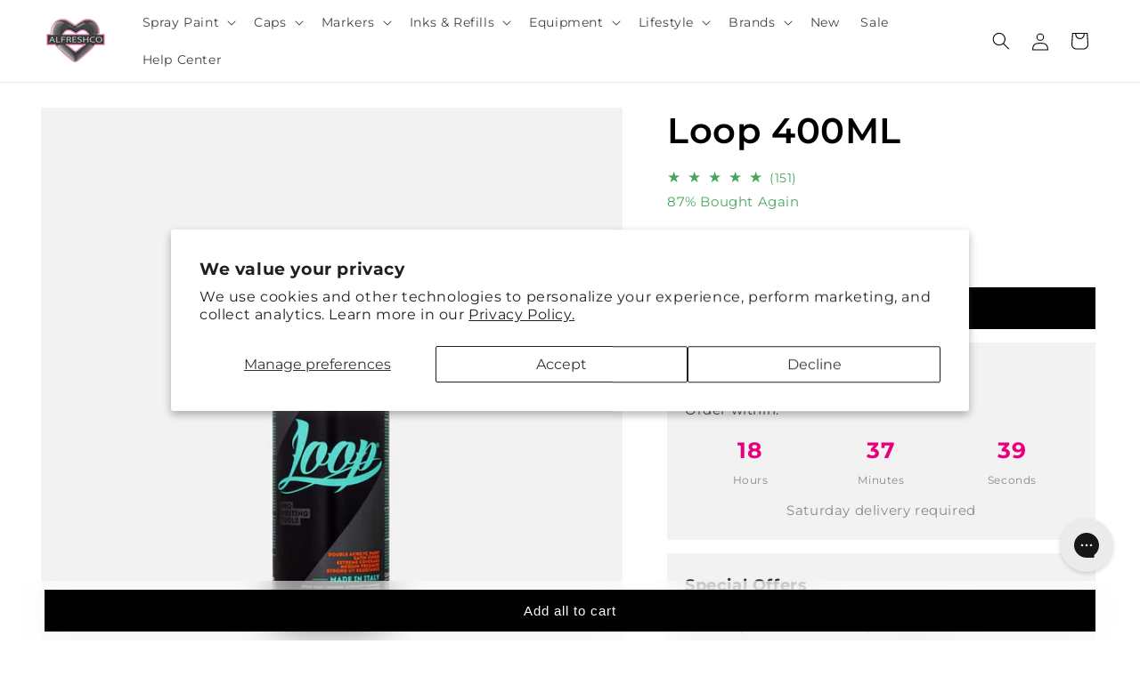

--- FILE ---
content_type: text/css
request_url: https://alfresh.co/cdn/shop/t/61/assets/component-slideshow.css?v=59095212865181382741763731131
body_size: 11
content:
/** Shopify CDN: Minification failed

Line 16:13 Expected ":"
Line 30:48 Expected identifier but found whitespace
Line 30:49 Unexpected "not("
Line 148:52 Expected identifier but found whitespace

**/
slideshow-component {
    position: relative;
    display: flex;
    flex-direction: column;
}
slideshow-component .slideshow.banner {
    padding: 0;
    important;
    flex-direction: row;
    flex-wrap: nowrap;
    margin: 0;
    gap: 0;
}
.slideshow__slide {
    padding: 0;
    position: relative;
    display: flex;
    flex-direction: column;
    visibility: visible;
}
@media screen and (max-width: 749px) {
    .slideshow--placeholder.banner--adapt_image: not(.banner--mobile-bottom), .slideshow--placeholder.banner--mobile-bottom.banner--adapt_image .slideshow__media {
    height: 28rem;
}
}@media screen and (min-width: 750px) {
    .slideshow--placeholder.banner--adapt_image {
    height: 56rem;
}
}.slideshow__text.banner__box {
    display: flex;
    flex-direction: column;
    justify-content: center;
    max-width: 54.5rem;
}
.slideshow__text > * {
    max-width: 100%}
@media screen and (max-width: 749px) {
    slideshow-component.page-width .slideshow__text {
    border-right: var(--text-boxes-border-width) solid rgba(var(--color-foreground),  var(--text-boxes-border-opacity));
    border-left: var(--text-boxes-border-width) solid rgba(var(--color-foreground),  var(--text-boxes-border-opacity));
}
.banner--mobile-bottom .slideshow__text.banner__box {
    max-width: 100%}
.banner--mobile-bottom .slideshow__text-wrapper {
    flex-grow: 1;
}
.banner--mobile-bottom .slideshow__text.banner__box {
    height: 100%}
.banner--mobile-bottom .slideshow__text .button {
    flex-grow: 0;
}
.slideshow__text.slideshow__text-mobile--left {
    align-items: flex-start;
    text-align: left;
}
.slideshow__text.slideshow__text-mobile--right {
    align-items: flex-end;
    text-align: right;
}
}@media screen and (min-width: 750px) {
    .slideshow__text.slideshow__text--left {
    align-items: flex-start;
    text-align: left;
}
.slideshow__text.slideshow__text--right {
    align-items: flex-end;
    text-align: right;
}
}.slideshow:not(.banner--mobile-bottom) .slideshow__text-wrapper {
    height: 100%}
@media screen and (min-width: 750px) {
    .slideshow__text-wrapper.banner__content {
    height: 100%;
    padding: 5rem;
}
}.slideshow__controls {
    border: 0.1rem solid rgba(var(--color-foreground),  0.08);
}
.slideshow__controls--top {
    order: 2;
    z-index: 1;
}
@media screen and (max-width: 749px) {
    .slideshow__controls--border-radius-mobile {
    border-bottom-right-radius: var(--text-boxes-radius);
    border-bottom-left-radius: var(--text-boxes-radius);
}
}.spaced-section--full-width:last-child slideshow-component:not(.page-width) .slideshow__controls {
    border-bottom: none;
}
@media screen and (min-width: 750px) {
    .slideshow__controls {
    position: relative;
}
}slideshow-component:not(.page-width) .slider-buttons {
    border-right: 0;
    border-left: 0;
}
.slideshow__control-wrapper {
    display: flex;
}
.slideshow__autoplay {
    position: absolute;
    right: 0;
    border-left: none;
    display: flex;
    justify-content: center;
    align-items: center;
}
@media screen and (max-width: 749px) {
    slideshow-component.page-width .slideshow__autoplay {
    right: 1.5rem;
}
}@media screen and (min-width: 750px) {
    .slideshow__autoplay.slider-button {
    position: inherit;
    margin-left: 0.6rem;
    padding: 0 0 0 0.6rem;
    border-left: 0.1rem solid rgba(var(--color-foreground),  0.08);
}
}.slideshow__autoplay .icon.icon-pause, .slideshow__autoplay .icon.icon-play {
    display: block;
    position: absolute;
    opacity: 1;
    transform: scale(1);
    transition: transform 150ms ease,  opacity 150ms ease;
    width: 0.8rem;
    height: 1.2rem;
}
.slideshow__autoplay .icon.icon-play {
    height: 1rem;
}
.slideshow__autoplay path {
    fill: rgba(var(--color-foreground),  0.75);
}
.slideshow__autoplay:hover path {
    fill: rgb(var(--color-foreground));
}
@media screen and (forced-colors: active) {
    .slideshow__autoplay path, .slideshow__autoplay: hover path {
    fill: CanvasText;
}
}.slideshow__autoplay:hover svg {
    transform: scale(1.1);
}
.slideshow__autoplay--paused .icon-pause, .slideshow__autoplay:not(.slideshow__autoplay--paused) .icon-play {
    visibility: hidden;
    opacity: 0;
    transform: scale(0.8);
}

--- FILE ---
content_type: text/css
request_url: https://alfresh.co/cdn/shop/t/61/assets/product-sides.css?v=24192466395743833041763114064
body_size: -45
content:
.tech-specs{text-align:left;font-size:1.5rem;padding:20px;background:#f2f2f2;margin-bottom:0}.dropdown-heading{font-weight:700;font-size:18px;color:#333;display:flex;justify-content:space-between;align-items:center;cursor:pointer}#dropdown-content{display:none;margin-top:10px;color:#333}.document a{color:#06c;text-decoration:none;display:flex;align-items:center;line-height:24px}.document .right-chevron{color:#06c;height:16px;margin-left:8px;display:inline-flex;align-items:center}#deliveryCountdown{text-align:left;font-size:1.5rem;width:100%;padding:20px;background:#f2f2f2;box-sizing:border-box}.orderTextUpgrade{margin-top:10px;color:#888;text-align:center}.bold-text{font-weight:700;font-size:18px;color:#333;margin-bottom:16px}.nextDeliveryDate{font-weight:700;font-size:18px;display:inline;color:#333;margin-bottom:16px}.orderText{display:block;margin-top:10px;color:#333}.time-container{display:flex;justify-content:center;align-items:center;gap:15px;margin-top:10px}.time-part{text-align:center;flex:1;min-width:50px}.time{font-size:2.5rem;font-weight:700;color:#333;display:inline-block;text-align:center;width:3ch}.time-text{font-size:1.2rem;font-weight:400;color:#888;display:block}.time-part .time{color:#e6007e}.time-part .time-text{color:#888}.cart-upsell{text-align:left;padding:20px;background:#f2f2f2;margin-bottom:0}.cart-upsell .heading{font-weight:700;font-size:18px;color:#333;margin-bottom:16px}.cart-upsell .offers .offer{margin-bottom:10px}.cart-upsell .offer .subtext{display:block;color:#777;font-size:1.2rem;text-decoration:none;margin-top:5px}.cart-upsell .offer a.subtext{text-decoration:underline}.cart-upsell .offer .no-underline{text-decoration:none;cursor:default}
/*# sourceMappingURL=/cdn/shop/t/61/assets/product-sides.css.map?v=24192466395743833041763114064 */


--- FILE ---
content_type: text/css
request_url: https://alfresh.co/cdn/shop/t/61/assets/product-description.css?v=40789765611384545101763114059
body_size: -527
content:
.collection-heading-container{max-width:100%;text-align:left}.collection-summary{width:100%;position:relative}.short-text{display:-webkit-box;-webkit-line-clamp:5;-webkit-box-orient:vertical;overflow:hidden;position:relative;transition:opacity .3s ease;height:auto}.short-text:after{content:"";position:absolute;bottom:0;left:0;right:0;height:50%;background:linear-gradient(to bottom,#fff0,#fff);pointer-events:none}.more-text.hidden{display:none;opacity:0;transition:opacity .3s ease}.more-text{opacity:1;transition:opacity .3s ease}@media (max-width: 1200px){.collection-summary{width:100%}}.read-more-toggle{display:block;color:#000;font-weight:700;cursor:pointer;margin-top:10px;text-decoration:none}
/*# sourceMappingURL=/cdn/shop/t/61/assets/product-description.css.map?v=40789765611384545101763114059 */


--- FILE ---
content_type: text/css
request_url: https://alfresh.co/cdn/shop/t/61/assets/discount-table.css?v=32953376114854693741763114043
body_size: -467
content:
.discount-container{display:flex;justify-content:center}.discount-table{width:100%;margin-top:1.5rem}.discount-table table{width:100%;border-collapse:collapse}.discount-table th{background-color:#f2f2f2!important;border-bottom:3px solid #fff!important;border-right:3px solid #fff!important;padding:10px}.discount-table td{border-bottom:3px solid #fff!important;border-right:3px solid #fff!important;background-color:#f2f2f2;position:relative;line-height:1.3;text-align:center;padding:14px}.discount-table th{text-align:center}
/*# sourceMappingURL=/cdn/shop/t/61/assets/discount-table.css.map?v=32953376114854693741763114043 */


--- FILE ---
content_type: text/css
request_url: https://alfresh.co/cdn/shop/t/61/assets/child-product-list.css?v=173723768589249083111763113993
body_size: 319
content:
.product-table tr,.quantity,.quantity-btn{color:inherit}.quantity-btn svg{fill:currentColor}.quantity-column{width:20%}.colour-text{font-weight:600;font-size:clamp(16px,1.5rem,100%)}.sku-text{font-weight:500;font-size:clamp(14px,1.3rem,100%)}.product-table{margin-top:1.5rem}.out-of-stock{display:flex;justify-content:center;align-items:center;height:100%}.not-underlined{text-decoration:none}.fixed-bar{position:fixed;bottom:0;left:0;width:100%;background-color:#ffffff80;backdrop-filter:blur(20px);-webkit-backdrop-filter:blur(20px);z-index:999}.fixed-bar-container{width:100%;height:100%;margin:0 auto;display:flex;justify-content:space-between;align-items:center;padding-top:10px;padding-bottom:10px}.add-to-cart{margin-left:auto}.add-to-cart button:hover{opacity:.8}.product-table .quantity-table{position:;width:100%;height:100%}.product-table .quantity-table input[type=number]{width:40px;margin:0 auto;padding:.5em;border:none;text-align:center;font-size:clamp(16px,1.5rem,100%);line-height:1.3;font-weight:600}.product-table .quantity-table input[type=number]::-webkit-inner-spin-button,.product-table .quantity-table input[type=number]::-webkit-outer-spin-button{-webkit-appearance:none;margin:0}.product-table .quantity-table input[type=number]{-moz-appearance:textfield}.quantity-btn{position:absolute;top:0;bottom:0;width:45px;height:66px;border:none;background-color:transparent;cursor:pointer;display:flex;justify-content:center;align-items:center;-webkit-user-select:none;user-select:none}.quantity-btn.plus{right:0}.quantity-btn.minus{left:0}.disable-dbl-tap-zoom{touch-action:manipulation}.table-container{display:flex;justify-content:center;max-width:var(--page-width);margin:0 auto;padding:0 1.5rem}@media screen and (min-width: 750px){.table-container{padding:0 5rem}.table-container--narrow{padding:0 9rem}.table-container-desktop{padding:0}.table-container-tablet{padding:0 5rem}}@media screen and (min-width: 1200px){.header:not(.drawer-menu).table-container{padding-left:5rem;padding-right:5rem}.table-container--narrow{max-width:72.6rem;padding:0}.table-container-desktop{max-width:var(--page-width);padding:0 5rem}}.product-table,.product-table table{width:100%}.product-table th,.product-table td{padding-top:0!important;padding-bottom:0!important}.product-table th{padding-top:14.7px!important;padding-bottom:14.7px!important}.product-table th,.product-table td{position:relative;line-height:1.3}.product-table td:first-child{padding:15px}.product-table th{text-align:left}.product-table tr{height:70px}.product-table .quantity-table-parent{padding-left:0!important;padding-right:0!important}.add-to-cart button{background-color:#000;color:#fff;padding:1em 6.25em;border:none;font-size:1.5rem;letter-spacing:.1rem;cursor:pointer}.product-table .quantity-table input.quantity{padding:0}@media only screen and (max-width: 1540px){.add-to-cart{width:100%;margin-left:0;padding:0;display:flex;justify-content:center}.add-to-cart button{width:100%}}@media only screen and (max-width: 900px){.product-table .quantity-column{width:30%}}@media only screen and (max-width: 500px){.product-table .quantity-column{width:45%}}@media only screen and (max-width: 660px){.fixed-bar-container{padding-top:9px;padding-bottom:9px}.add-to-cart button{padding:1em 0}}@media only screen and (max-width: 500px){.table-container{padding-left:0;padding-right:0}}
/*# sourceMappingURL=/cdn/shop/t/61/assets/child-product-list.css.map?v=173723768589249083111763113993 */


--- FILE ---
content_type: text/javascript
request_url: https://alfresh.co/cdn/shop/t/61/compiled_assets/scripts.js?13635
body_size: 1703
content:
(function(){var __sections__={};(function(){for(var i=0,s=document.getElementById("sections-script").getAttribute("data-sections").split(",");i<s.length;i++)__sections__[s[i]]=!0})(),function(){if(!(!__sections__["child-product-list"]&&!Shopify.designMode))try{let getAlignedMax2=function(min,inc,max){if(max<min)return 0;const remainder=(max-min)%inc;return max-remainder},snapToGrid2=function(qty,min,inc,maxAligned){if(!qty||qty<=0||qty<min)return 0;if(qty>=maxAligned)return maxAligned;const steps=Math.floor((qty-min)/inc);return min+steps*inc},validateQuantity2=function(input,{silent=!0}={}){const min=parseInt(input.dataset.min)||1,maxRaw=parseInt(input.dataset.max),inc=parseInt(input.dataset.increment)||1,maxAligned=getAlignedMax2(min,inc,maxRaw);let qty=parseInt(input.value);if(isNaN(qty)||qty<0){input.value=0;return}if(qty>maxAligned){input.value=maxAligned,silent||alert(`The maximum available quantity is ${maxAligned}.`);return}if(qty>0){const snapped=snapToGrid2(qty,min,inc,maxAligned);snapped!==qty&&(input.value=snapped,silent||alert(`Quantity must be in increments of ${inc} starting at ${min}.`))}},incrementQuantity2=function(input,hold=!1){const min=parseInt(input.dataset.min)||1,maxRaw=parseInt(input.dataset.max),inc=parseInt(input.dataset.increment)||1,maxAligned=getAlignedMax2(min,inc,maxRaw);if(hold)startHold2(input,+inc);else{let val=parseInt(input.value)||0;val===0?input.value=Math.min(min,maxAligned):input.value=Math.min(val+inc,maxAligned),validateQuantity2(input,{silent:!0})}},decrementQuantity2=function(input,hold=!1){const min=parseInt(input.dataset.min)||1,maxRaw=parseInt(input.dataset.max),inc=parseInt(input.dataset.increment)||1,maxAligned=getAlignedMax2(min,inc,maxRaw);if(hold)startHold2(input,-inc);else{let val=parseInt(input.value)||0;if(val<=0)return;let next=val-inc;next>0&&next<min&&(next=0),input.value=Math.max(0,next),validateQuantity2(input,{silent:!0})}},startHold2=function(input,delta){clearInterval(window.quantityInterval),window.quantityInterval=setInterval(()=>{let val=parseInt(input.value)||0;const min=parseInt(input.dataset.min)||1,maxRaw=parseInt(input.dataset.max),inc=parseInt(input.dataset.increment)||1,maxAligned=getAlignedMax2(min,inc,maxRaw);let next=val+delta;delta<0&&next>0&&next<min&&(next=0),input.value=Math.max(0,Math.min(next,maxAligned)),validateQuantity2(input,{silent:!0})},200)};var getAlignedMax=getAlignedMax2,snapToGrid=snapToGrid2,validateQuantity=validateQuantity2,incrementQuantity=incrementQuantity2,decrementQuantity=decrementQuantity2,startHold=startHold2;document.addEventListener("DOMContentLoaded",function(){const section=document.getElementById("product-table");section.querySelectorAll(".product-table tr").forEach(row=>{const bgColor=window.getComputedStyle(row).getPropertyValue("background-color"),backgroundImage=window.getComputedStyle(row).getPropertyValue("background-image");if(backgroundImage&&backgroundImage!=="none")row.style.color="rgba(255, 255, 255, 0.9)",row.style.outline="none";else if(bgColor){const rgb=bgColor.match(/\d+/g).map(Number);if(rgb[0]===255&&rgb[1]===255&&rgb[2]===255)row.style.outline="2px solid rgba(0, 0, 0, 0)",row.style.outlineOffset="-1px",row.style.color="rgba(0, 0, 0, 0.9)";else{const textColor=Math.sqrt(.299*rgb[0]**2+.587*rgb[1]**2+.114*rgb[2]**2)<100?"rgba(255, 255, 255, 0.9)":"rgba(0, 0, 0, 0.9)";row.style.color=textColor}}});const quantityInputs=section.querySelectorAll(".quantity");quantityInputs.forEach(input=>{input.style.backgroundColor="transparent",input.style.border="none"}),quantityInputs.forEach(input=>{input.addEventListener("blur",()=>validateQuantity2(input,{silent:!1})),input.addEventListener("change",()=>validateQuantity2(input,{silent:!0}));const minusBtn=input.nextElementSibling,plusBtn=input.nextElementSibling.nextElementSibling;plusBtn.addEventListener("mousedown",()=>incrementQuantity2(input,!0)),minusBtn.addEventListener("mousedown",()=>decrementQuantity2(input,!0)),plusBtn.addEventListener("click",()=>incrementQuantity2(input)),minusBtn.addEventListener("click",()=>decrementQuantity2(input))});const addAllBtn=document.querySelector(".add-to-cart-button");addAllBtn&&addAllBtn.addEventListener("click",addAllToCart),document.addEventListener("mouseup",()=>clearInterval(window.quantityInterval))});async function getCurrentCartQuantities(){const response=await fetch("/cart.js");if(!response.ok)throw new Error("Failed to fetch cart");const cart=await response.json(),quantities={};return cart.items.forEach(item=>{quantities[item.variant_id]=item.quantity}),quantities}async function addAllToCart(){const inputs=document.querySelectorAll(".quantity");if(!inputs.length)return;let cartQuantities;try{cartQuantities=await getCurrentCartQuantities()}catch{alert("Unable to verify cart quantities.");return}inputs.forEach(input=>validateQuantity2(input,{silent:!0}));const items=Array.from(inputs).map(input=>({id:parseInt(input.dataset.variantId),quantity:parseInt(input.value)})).filter(i=>i.quantity>0&&i.id);if(!items.length){alert("No valid items to add. Are the products published and in stock?");return}for(const input of inputs){const variantId=parseInt(input.dataset.variantId);if(!variantId||isNaN(variantId))continue;const requestedQty=parseInt(input.value)||0,min=parseInt(input.dataset.min)||1,inc=parseInt(input.dataset.increment)||1,maxRaw=parseInt(input.dataset.max),maxAligned=getAlignedMax2(min,inc,maxRaw),already=cartQuantities[variantId]||0,canAdd=Math.max(0,maxAligned-already);if(requestedQty>canAdd){alert("Cannot add more than available stock. Adjust your quantity."),input.value=canAdd>0?snapToGrid2(canAdd,min,inc,maxAligned):0,input.focus();return}}fetch("/cart/add.js",{method:"POST",headers:{"Content-Type":"application/json",Accept:"application/json"},body:JSON.stringify({items})}).then(()=>(document.querySelectorAll(".quantity").forEach(i=>i.value=0),fetch("/cart.js"))).then(r=>r.json()).then(cart=>{const bubble=document.querySelector(".cart-count-bubble span");bubble&&(bubble.textContent=cart.item_count),document.dispatchEvent(new CustomEvent("cart:refresh",{bubbles:!0}));const notification=document.querySelector("cart-notification");notification&&notification.open()}).catch(err=>console.error("Cart error:",err))}}catch(e){console.error(e)}}(),function(){if(__sections__.header)try{class StickyHeader extends HTMLElement{constructor(){super()}connectedCallback(){this.header=document.querySelector(".section-header"),this.headerIsAlwaysSticky=this.getAttribute("data-sticky-type")==="always"||this.getAttribute("data-sticky-type")==="reduce-logo-size",this.headerBounds={},this.setHeaderHeight(),window.matchMedia("(max-width: 990px)").addEventListener("change",this.setHeaderHeight.bind(this)),this.headerIsAlwaysSticky&&this.header.classList.add("shopify-section-header-sticky"),this.currentScrollTop=0,this.preventReveal=!1,this.predictiveSearch=this.querySelector("predictive-search"),this.onScrollHandler=this.onScroll.bind(this),this.hideHeaderOnScrollUp=()=>this.preventReveal=!0,this.addEventListener("preventHeaderReveal",this.hideHeaderOnScrollUp),window.addEventListener("scroll",this.onScrollHandler,!1),this.createObserver()}setHeaderHeight(){document.documentElement.style.setProperty("--header-height",`${this.header.offsetHeight}px`)}disconnectedCallback(){this.removeEventListener("preventHeaderReveal",this.hideHeaderOnScrollUp),window.removeEventListener("scroll",this.onScrollHandler)}createObserver(){new IntersectionObserver((entries,observer2)=>{this.headerBounds=entries[0].intersectionRect,observer2.disconnect()}).observe(this.header)}onScroll(){const scrollTop=window.pageYOffset||document.documentElement.scrollTop;if(!(this.predictiveSearch&&this.predictiveSearch.isOpen)){if(scrollTop>this.currentScrollTop&&scrollTop>this.headerBounds.bottom){if(this.header.classList.add("scrolled-past-header"),this.preventHide)return;requestAnimationFrame(this.hide.bind(this))}else scrollTop<this.currentScrollTop&&scrollTop>this.headerBounds.bottom?(this.header.classList.add("scrolled-past-header"),this.preventReveal?(window.clearTimeout(this.isScrolling),this.isScrolling=setTimeout(()=>{this.preventReveal=!1},66),requestAnimationFrame(this.hide.bind(this))):requestAnimationFrame(this.reveal.bind(this))):scrollTop<=this.headerBounds.top&&(this.header.classList.remove("scrolled-past-header"),requestAnimationFrame(this.reset.bind(this)));this.currentScrollTop=scrollTop}}hide(){this.headerIsAlwaysSticky||(this.header.classList.add("shopify-section-header-hidden","shopify-section-header-sticky"),this.closeMenuDisclosure(),this.closeSearchModal())}reveal(){this.headerIsAlwaysSticky||(this.header.classList.add("shopify-section-header-sticky","animate"),this.header.classList.remove("shopify-section-header-hidden"))}reset(){this.headerIsAlwaysSticky||this.header.classList.remove("shopify-section-header-hidden","shopify-section-header-sticky","animate")}closeMenuDisclosure(){this.disclosures=this.disclosures||this.header.querySelectorAll("header-menu"),this.disclosures.forEach(disclosure=>disclosure.close())}closeSearchModal(){this.searchModal=this.searchModal||this.header.querySelector("details-modal"),this.searchModal.close(!1)}}customElements.define("sticky-header",StickyHeader)}catch(e){console.error(e)}}()})();
//# sourceMappingURL=/cdn/shop/t/61/compiled_assets/scripts.js.map?13635=
